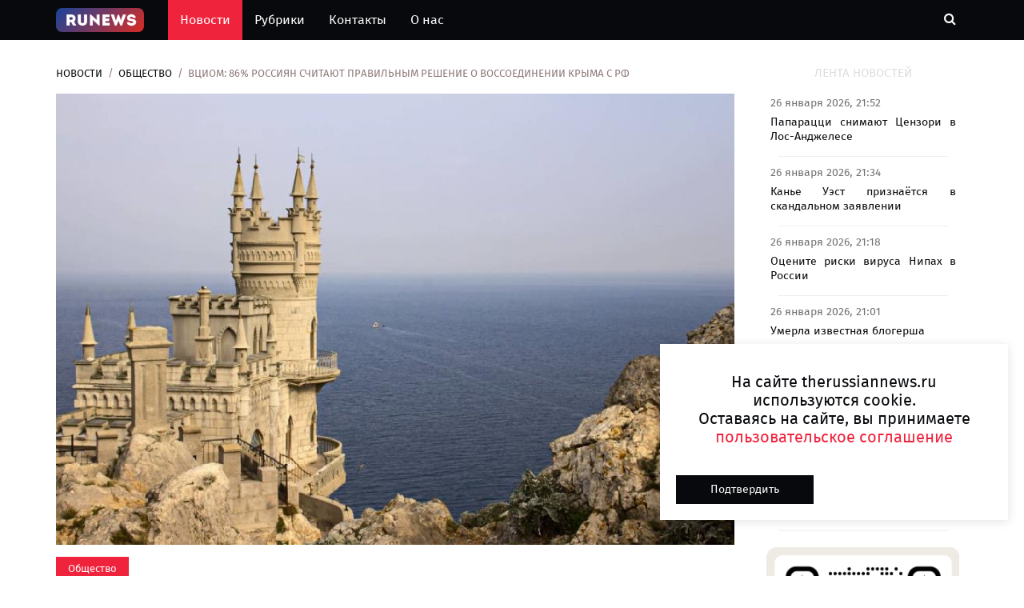

--- FILE ---
content_type: text/html; charset=UTF-8
request_url: https://therussiannews.ru/news/society/vciom-86-rossiyan-schitayut-pravilnym-reshenie-o-vossoedinenii-kryma-s-rf/
body_size: 12734
content:
<!DOCTYPE html>
<html lang="ru">
	<head>
		<meta charset="utf-8">
		<meta http-equiv="X-UA-Compatible" content="IE=edge">
		<meta name="viewport" content="width=device-width, initial-scale=1">
		 <!-- The above 3 meta tags *must* come first in the head; any other head content must come *after* these tags -->
		<meta name="description" content="Более 80% россиян поддерживают решение о возвращении Крыма в состав РФ">
		<title>ВЦИОМ: 86% россиян считают правильным решение о воссоединении Крыма с РФ | The Russian News</title>

		<!-- Google font -->
		<link href="https://fonts.googleapis.com/css?family=Open+Sans:400,700%7CLato:300,400" rel="stylesheet"> 
		
		<!-- Bootstrap -->
		<link type="text/css" rel="stylesheet" href="/css/bootstrap.min.css"/>

		<!-- Owl Carousel -->
		<link type="text/css" rel="stylesheet" href="/css/owl.carousel.css" />
		<link type="text/css" rel="stylesheet" href="/css/owl.theme.default.css" />
		
		<!-- Font Awesome Icon -->
		<link rel="stylesheet" href="/css/font-awesome.min.css">

		<!-- Custom stlylesheet -->
		<link type="text/css" rel="stylesheet" href="/css/style.css"/>

		<link rel="icon" href="/img/favicon32.png" sizes="32x32" />
		<link rel="icon" href="/img/favicon64.png" sizes="64х64" />
		<link rel="icon" href="/favicon.ico" type="image/x-icon">
		<link rel="shortcut icon" href="/favicon.ico" type="image/x-icon">
		
		<link rel="stylesheet" href="/css/lightbox.css">
		
		<link rel="canonical" href="https://therussiannews.ru/news/society/vciom-86-rossiyan-schitayut-pravilnym-reshenie-o-vossoedinenii-kryma-s-rf/" />
		<meta property="og:locale" content="ru_RU" />
		<meta property="og:type" content="article" />
		<meta property="og:title" content="ВЦИОМ: 86% россиян считают правильным решение о воссоединении Крыма с РФ" />
		<meta property="og:description" content="Более 80% россиян поддерживают решение о возвращении Крыма в состав РФ" />
		<meta property="og:url" content="https://therussiannews.ru/news/society/vciom-86-rossiyan-schitayut-pravilnym-reshenie-o-vossoedinenii-kryma-s-rf/" />
		<meta property="og:site_name" content="https://therussiannews.ru" />
		<meta property="article:published_time" content="2023-03-18 13:36:36" />
		<meta property="article:modified_time" content="2023-03-18 13:36:36" />
		<meta property="og:image:width" content="322" />
		<meta property="og:image:height" content="112" />
		<meta property="og:image" content="https://admin.therussiannews.ru/mediabank_blog/12/202303/23282/ece399e6807faf267a7e0d1412e0ea6aimg-0961.jpg" />
		<meta property="og:image:alt" content="ВЦИОМ: 86% россиян считают правильным решение о воссоединении Крыма с РФ"/>	
		  
		<script src="/js/jquery-3.6.0.min.js"></script>
		<script src="/js/jquery-ui.js"></script>
		

		<!--<meta name="robots" content="noindex,nofollow" />-->
<meta name="google-site-verification" content="qyyw6-lc8LRA4QeJK-mqm08LeVGgA2tY6S4Bo8Mul1U" />
<meta name="yandex-verification" content="03be1c8c380d9bb1" />

<script async src="https://widget.sparrow.ru/js/embed.js"></script>
<!-- Yandex.Metrika counter -->
<script type="text/javascript" >
    (function (d, w, c) {
        (w[c] = w[c] || []).push(function() {
            try {
                w.yaCounter86681489 = new Ya.Metrika({
                    id:86681489,
                    clickmap:true,
                    trackLinks:true,
                    accurateTrackBounce:true,
                    webvisor:true
                });
            } catch(e) { }
        });

        var n = d.getElementsByTagName("script")[0],
            x = "https://mc.yandex.ru/metrika/watch.js",
            s = d.createElement("script"),
            f = function () { n.parentNode.insertBefore(s, n); };
        for (var i = 0; i < document.scripts.length; i++) {
            if (document.scripts[i].src === x) { return; }
        }
        s.type = "text/javascript";
        s.async = true;
        s.src = x;

        if (w.opera == "[object Opera]") {
            d.addEventListener("DOMContentLoaded", f, false);
        } else { f(); }
    })(document, window, "yandex_metrika_callbacks");
</script>
<noscript><div><img src="https://mc.yandex.ru/watch/86681489" style="position:absolute; left:-9999px;" alt="" /></div></noscript>
<!-- /Yandex.Metrika counter -->
<script>
new Image().src = "https://counter.yadro.ru/hit;360tv?r"+
escape(document.referrer)+((typeof(screen)=="undefined")?"":
";s"+screen.width+"*"+screen.height+"*"+(screen.colorDepth?
screen.colorDepth:screen.pixelDepth))+";u"+escape(document.URL)+
";h"+escape(document.title.substring(0,150))+
";"+Math.random();</script>
		
    </head>
	<body>
	<script>
	let yandsee = [];

	var child = '/news/society/vciom-86-rossiyan-schitayut-pravilnym-reshenie-o-vossoedinenii-kryma-s-rf/';
		//	console.log('Вы видите ссылку : '+child);
	document.title = 'ВЦИОМ: 86% россиян считают правильным решение о воссоединении Крыма с РФ ;
</script>
	
		 <!-- Header -->
		
<style>
.logo-text {
	
	font-size: 28px;
	padding: 5px 5px 5px 5px;
	z-index: 4;
}


.logo-text img{
	position: absolute;
	z-index: 3;
	top: 0px;
	left: 11px;
	width: 95px;
	height: 100%;
}

.txt-logo .txt-logo2 .logo-text a{
	
}



.txt-logo {
	color: #fff3f3;
	font-weight: 600;
	z-index: 4;
}
.txt-logo2 {
	z-index: 4;
	color: white;
}
.button-home img{
	height: 100%;
	position: absolute;
	top: 12px;
/*	left: -50px;
	bottom: 12px;
	width: 50%;	*/
}

.nav-collapse-home {		 
	display: none;
}

@media only screen and (max-width: 767px){
	.nav-collapse-home {
		display: inline-block;
		padding-right: 20px;
	}
}

.logosvg {	
	opacity: 1;
	transition: opacity 0.3s;
	max-height: 30px;
	padding: 0px;
}

.logosvg2 {	
	opacity: 1;
	transition: opacity 0.3s;
	max-height: 24px;
	padding-bottom: 0px;
}

</style>
		<header id="header">

			
			<!-- Nav Header -->
			<div id="nav-header">
				<div class="container">
					
					<nav id="main-nav">
						
						<ul class="main-nav nav navbar-nav">
							<li ><a href="/" style="padding:10px 30px 10px 0px;">
								<img class="logosvg" src="/img/logo.png" alt=""></a>
							</li>
						
							<li class="active"><a href="/">Новости</a></li>
							<li  ><a href="/rubrics/">Рубрики</a></li>
							<li  ><a href="/contacts/">Контакты</a></li>
							<li  ><a href="/about/">О нас</a></li>

							
						</ul>
					</nav>
					<div class="nav-collapse-home">
						<a href="/" style="">
							<div class="button-home">								
								<img class="logosvg2" src="/img/logo.png" alt="">
							</div>
						</a>
					</div>
					<div class="button-nav">
						
						<button class="search-collapse-btn"><i class="fa fa-search"></i></button>
						<button class="nav-collapse-btn"><i class="fa fa-bars"></i></button>
						<div class="search-form">
							<form id="findform" class="header_search" action="/findnews.php" method="get">
								<input class="input" type="text" id="find_text" name="find_text" placeholder="Поиск по новостям">
							</form>
							
								<!--	<i class="iconfind fa fa-search" onClick="javascript:document.getElementById('findform').submit();" style="cursor:pointer;"></i>-->
								
								
						</div>
					</div>
				</div>
			</div>
			<!-- /Nav Header -->
		</header>
		<!-- /Header -->

		<!-- SECTION -->
		<div class="section">
			<!-- CONTAINER -->
			<div class="container">
				<!-- ROW -->
				<div class="row">
					<!-- Main Column -->
					<div class="col-md-9">

						<!-- breadcrumb -->
						<ul class="article-breadcrumb">
							<li><a href="/">Новости</a></li>
							<li><a href="/rubrics/society/">Общество</a></li>
							<li>ВЦИОМ: 86% россиян считают правильным решение о воссоединении Крыма с РФ</li>
						</ul>
						<!-- /breadcrumb -->
						
																
					
						<!-- ARTICLE POST -->
						<article class="article article-post" data-url="/news/society/vciom-86-rossiyan-schitayut-pravilnym-reshenie-o-vossoedinenii-kryma-s-rf/" data-title="ВЦИОМ: 86% россиян считают правильным решение о воссоединении Крыма с РФ">
						<!--	<div class="article-share">
								<a href="#" class="vk"><i class="fa fa-vk"></i></a>
								<a href="#" class="telegram"><i class="fa fa-telegram"></i></a>
								<a href="#" class="odnoklassniki"><i class="fa fa-odnoklassniki"></i></a>
							</div>-->
							<div class="article-main-img">
								<img data-src="https://admin.therussiannews.ru/mediabank_blog/12/202303/23282/ece399e6807faf267a7e0d1412e0ea6aimg-0961.jpg" alt="">
															</div>
							<style>
							.news-text  img{
								min-width: 100%;
								max-width: 100%;
								display: block;
							}	
							.news-text  iframe{								
								max-width: 100%;
								display: block;
							}

						
							
							</style>
							<div class="article-body">
								<ul class="article-info">
								
									<li class="article-category"><a href="/rubrics/society/">Общество</a></li>
									<!--<li class="article-type"><i class="fa fa-file-text"></i></li>-->
								</ul>
								<h1 class="article-title">ВЦИОМ: 86% россиян считают правильным решение о воссоединении Крыма с РФ</h1>
								<h2 class="article-second-title">Более 80% россиян поддерживают решение о возвращении Крыма в состав РФ</h2>
								<ul class="article-meta">
									<li><i class="fa fa-clock-o"></i> 18 марта 2023, 13:36</li>
									<!--<li><i class="fa fa-comments"></i> 9420</li>-->
								</ul>
								
								<div class="news-text">Большинство жителей России положительно оценивают возвращение Крыма в состав РФ. Об этом гласят данные опроса, который провел <a href="https://wciom.ru/analytical-reviews/analiticheskii-obzor/krym-9-let-doma" rel="noopener noreferrer" target="_blank">ВЦИОМ</a>.<br id="isPasted"><br style="caret-color: rgb(0, 0, 0); color: rgb(0, 0, 0); font-style: normal; font-variant-caps: normal; font-weight: 400; letter-spacing: normal; orphans: auto; text-align: start; text-indent: 0px; text-transform: none; white-space: normal; widows: auto; word-spacing: 0px; -webkit-tap-highlight-color: rgba(26, 26, 26, 0.3); -webkit-text-size-adjust: auto; -webkit-text-stroke-width: 0px; text-decoration: none;">Исследование показало, что 86% россиян уверены в правильности решения о принятии полуострова в состав России. Порядка 53% от этого числа объясняют свое мнение тем, что Крым &mdash; исконно русская земля, а 9% указывают на волеизъявление жителей полуострова, 6% обращают внимание на национальную принадлежность.<br><br style="caret-color: rgb(0, 0, 0); color: rgb(0, 0, 0); font-style: normal; font-variant-caps: normal; font-weight: 400; letter-spacing: normal; orphans: auto; text-align: start; text-indent: 0px; text-transform: none; white-space: normal; widows: auto; word-spacing: 0px; -webkit-tap-highlight-color: rgba(26, 26, 26, 0.3); -webkit-text-size-adjust: auto; -webkit-text-stroke-width: 0px; text-decoration: none;">Крым стал развиваться более успешно, когда стал российским субъектом &mdash; так считают 76% россиян. Только 5% жителей страны оценивают решение о воссоединении полуострова с РФ негативно. Около 15% думают, что в возвращении Крыма в состав страны больше вреда, нежели пользы.<br><br style="caret-color: rgb(0, 0, 0); color: rgb(0, 0, 0); font-style: normal; font-variant-caps: normal; font-weight: 400; letter-spacing: normal; orphans: auto; text-align: start; text-indent: 0px; text-transform: none; white-space: normal; widows: auto; word-spacing: 0px; -webkit-tap-highlight-color: rgba(26, 26, 26, 0.3); -webkit-text-size-adjust: auto; -webkit-text-stroke-width: 0px; text-decoration: none;">В марте 2014 года в Крыму состоялся референдум, по результатам которого полуостров вошел в состав России, а Севастополь стал городом федерального значения. В этом году исполнится девять лет с момента воссоединения Крымского полуострова с РФ.&nbsp;<br><br style="caret-color: rgb(0, 0, 0); color: rgb(0, 0, 0); font-style: normal; font-variant-caps: normal; font-weight: 400; letter-spacing: normal; orphans: auto; text-align: start; text-indent: 0px; text-transform: none; white-space: normal; widows: auto; word-spacing: 0px; -webkit-tap-highlight-color: rgba(26, 26, 26, 0.3); -webkit-text-size-adjust: auto; -webkit-text-stroke-width: 0px; text-decoration: none;"><br><br></div>
								<a href="/postuser/anna-skvorcova598/">
								<ul class="article-meta article-left avtor">
								
									<li style="font-size: 16px;"><i class="fa fa-user"></i> Анна Скворцова</li><br>									
																		
								</ul>
								<div class="row pl-3 pr-2 pt-3" >
																			<div class="tags ">
											<a href="/tags/?nametags=Главная"><span>#Главная</span></a>
										</div>
																	</div>
								
							</div>
							
							<hr>
													
						</article>
						<!-- AD SECTION -->
						<div class="visible-lg visible-md visible-xs pb-1 pb-5">
							
<!-- Sparrow -->
<script type="text/javascript" data-key="3ab06363eea311a0dc105c1fc5388b3c">
    (function(w, a) {
        (w[a] = w[a] || []).push({
            'script_key': '3ab06363eea311a0dc105c1fc5388b3c',
            'settings': {
                'sid': 11657
            }
        });
        if(window['_Sparrow_embed']){
         window['_Sparrow_embed'].initWidgets();
        }
    })(window, '_sparrow_widgets');
</script>
<!-- /Sparrow -->
			
								</div>	
						<!-- /AD SECTION -->
						
						<!-- /ARTICLE POST -->
								
							<!-- ARTICLE POST -->
							
							<article class="article article-post" data-url="/news/society/ocenite-riski-virusa-nipah-v-rossii/" data-title="Оцените риски вируса Нипах в России">
							<!--	<div class="article-share">
									<a href="#" class="vk"><i class="fa fa-vk"></i></a>
									<a href="#" class="telegram"><i class="fa fa-telegram"></i></a>
									<a href="#" class="odnoklassniki"><i class="fa fa-odnoklassniki"></i></a>
								</div>-->
								<div class="article-main-img">
									<img data-src="/img/no-image.jpg" alt="">
																	</div>
								<div class="article-body">
									<ul class="article-info">
									
										<li class="article-category"><a href="/rubrics/society/">Общество</a></li>
										<!--<li class="article-type"><i class="fa fa-file-text"></i></li>-->
									</ul>
									<div class="article-title h1">Оцените риски вируса Нипах в России</div>
									<div class="article-second-title h2">Академик РАН Виталий Зверев, заведующий кафедрой микробиологии, вирусологии и иммунологии Сеченовского университета, считает, что вероятность вспышки вируса «Нипах» на территории России крайне мала.</div>
									<ul class="article-meta">
										<li><i class="fa fa-clock-o"></i> 26 января 2026, 21:18</li>
										<!--<li><i class="fa fa-comments"></i> 5553</li>-->
									</ul>
									
									<div class="news-text"><p> Об этом пишет газета &laquo;Взгляд&raquo;. По словам эксперта, теоретически кто-то может заразиться, побывав в эндемичных районах, однако это маловероятно, так как вирус циркулирует в сельскохозяйственных зонах, а не на курортах, и контакт с летающими лисицами там ограничен.</p><p>

Зверев напомнил, что основными естественными переносчиками вируса являются летучие лисицы. Они могут заразить как животных, так и человека при тесном контакте или при употреблении в пищу фруктов, на которых осталась слюна этих лисиц.</p><p>

Эксперт добавил, что вирус размножается при определённых климатических условиях, которых в РФ не имеется. Кроме того, в России отсутствуют его природные резервуары &mdash; летающие лисицы.</p><p> &laquo;Поэтому представить возникновение вспышки в нашей стране крайне сложно&raquo;, &mdash; указал Зверев.

О распространении заболевания стало известно в январе.</p><p> Сообщалось о пяти случаях заражения, в том числе среди медицинских работников. Для локализации вспышек почти 100 человек были помещены на карантин в домашних условиях.</p><p></p></div>
									<a href="/postuser/anastasiay-korchagina/">
									<ul class="article-meta article-left avtor">
										<li style="font-size: 16px;"><i class="fa fa-user"></i> Анастасия Корчагина</li><br>									
														
											<li><i class="fa fa-external-link"></i> Источник: <a href="" target="_blank" rel="noopener noreferrer" >Лента ру</a></li>
										
																				
									</ul>
									</a>
									<div class="row pl-3 pr-2 pt-3">
																					<div class="tags ">
												<a href="/tags/?nametags=Главная"><span>#Главная</span></a>
											</div>
																			</div>
								</div>
								
								<hr>
													
							</article>
							
							<!-- /ARTICLE POST -->
								
							<!-- ARTICLE POST -->
							
							<article class="article article-post" data-url="/news/society/fadeev-predlagaet-zaschitit-uchiteley-ocenkami-za-povedenie/" data-title="Фадеев предлагает защитить учителей оценками за поведение">
							<!--	<div class="article-share">
									<a href="#" class="vk"><i class="fa fa-vk"></i></a>
									<a href="#" class="telegram"><i class="fa fa-telegram"></i></a>
									<a href="#" class="odnoklassniki"><i class="fa fa-odnoklassniki"></i></a>
								</div>-->
								<div class="article-main-img">
									<img data-src="https://admin.therussiannews.ru/mediabank_blog/12/202601/90403/fbvpofoppk1d39v11p5g.jpg" alt="">
																		<span style="font-size: 12px;padding: 0px;">Нейросеть</span>
									<hr style="margin: 5px;">
																	</div>
								<div class="article-body">
									<ul class="article-info">
									
										<li class="article-category"><a href="/rubrics/society/">Общество</a></li>
										<!--<li class="article-type"><i class="fa fa-file-text"></i></li>-->
									</ul>
									<div class="article-title h1">Фадеев предлагает защитить учителей оценками за поведение</div>
									<div class="article-second-title h2">Глава Совета при президенте России по развитию гражданского общества и правам человека Валерий Фадеев предложил дать российским школам право отчислять учеников из-за неудовлетворительной оценки за поведение.</div>
									<ul class="article-meta">
										<li><i class="fa fa-clock-o"></i> 26 января 2026, 18:35</li>
										<!--<li><i class="fa fa-comments"></i> 5056</li>-->
									</ul>
									
									<div class="news-text"><p> По его словам, таких проблемных учеников немного, но они оказывают значительное влияние на атмосферу в коллективе и отношение к педагогам.

Валерий Фадеев подчеркнул, что оценка за поведение должна применяться в первую очередь для защиты учителей, а не для влияния на поступление в университеты, как считают некоторые участники обсуждения.</p><p> При этом отчисление должно быть крайней мерой, применяемой в случаях нападения на преподавателя, оскорблений или постоянных срывов уроков.

Министерство просвещения планирует выставлять оценки за поведение ученикам всех классов.</p><p> В рамках пилотного проекта инициатива проходит апробацию в 89 школах из разных регионов России. Каждая школа самостоятельно выбрала один из трёх предложенных методических вариантов.</p><p></p></div>
									<a href="/postuser/marina-kosolapova/">
									<ul class="article-meta article-left avtor">
										<li style="font-size: 16px;"><i class="fa fa-user"></i> Марина Косолапова</li><br>									
														
											<li><i class="fa fa-external-link"></i> Источник: <a href="" target="_blank" rel="noopener noreferrer" >Лента ру</a></li>
										
																				
									</ul>
									</a>
									<div class="row pl-3 pr-2 pt-3">
																					<div class="tags ">
												<a href="/tags/?nametags=Главная"><span>#Главная</span></a>
											</div>
																			</div>
								</div>
								
								<hr>
													
							</article>
							
							<!-- /ARTICLE POST -->
								
							<!-- ARTICLE POST -->
							
							<article class="article article-post" data-url="/news/society/muzhchina-ustroil-debosh-v-avtobuse/" data-title="Мужчина устроил дебош в автобусе">
							<!--	<div class="article-share">
									<a href="#" class="vk"><i class="fa fa-vk"></i></a>
									<a href="#" class="telegram"><i class="fa fa-telegram"></i></a>
									<a href="#" class="odnoklassniki"><i class="fa fa-odnoklassniki"></i></a>
								</div>-->
								<div class="article-main-img">
									<img data-src="https://admin.therussiannews.ru/mediabank_blog/12/202601/90355/fbvhcf18on2u6mn0f2a4.jpg" alt="">
																		<span style="font-size: 12px;padding: 0px;">Нейросеть</span>
									<hr style="margin: 5px;">
																	</div>
								<div class="article-body">
									<ul class="article-info">
									
										<li class="article-category"><a href="/rubrics/society/">Общество</a></li>
										<!--<li class="article-type"><i class="fa fa-file-text"></i></li>-->
									</ul>
									<div class="article-title h1">Мужчина устроил дебош в автобусе</div>
									<div class="article-second-title h2">В автобусе, следующем по маршруту Екатеринбург — Серов, мужчина вёл себя вызывающе: он разделся догола и устроил дебош.</div>
									<ul class="article-meta">
										<li><i class="fa fa-clock-o"></i> 26 января 2026, 12:35</li>
										<!--<li><i class="fa fa-comments"></i> 4343</li>-->
									</ul>
									
									<div class="news-text"><p> Затем выбежал на улицу при температуре воздуха минус 25 градусов. Об этом стало известно порталу Е1.</p><p>ru.

Очевидец рассказала, что сначала россиянин вёл себя спокойно, но потом внезапно объявил, что ему жарко, и начал снимать одежду прямо при других пассажирах.</p><p> &laquo;Он орал, что хочет курить, начал долбить ногой переднее стекло. Меня так не трясло уже очень давно, это был страх за свою жизнь&raquo;, &mdash; поделилась пассажирка.</p><p>

Горожанка пояснила, что на одной из остановок этот неадекватный пассажир выскочил на улицу. Обнажённого мужчину забрали сотрудники полиции.</p><p> Предполагается, что он находился под воздействием наркотических веществ.</p></div>
									<a href="/postuser/anastasiay-korchagina/">
									<ul class="article-meta article-left avtor">
										<li style="font-size: 16px;"><i class="fa fa-user"></i> Анастасия Корчагина</li><br>									
														
											<li><i class="fa fa-external-link"></i> Источник: <a href="" target="_blank" rel="noopener noreferrer" >Лента ру</a></li>
										
																				
									</ul>
									</a>
									<div class="row pl-3 pr-2 pt-3">
																					<div class="tags ">
												<a href="/tags/?nametags=Главная"><span>#Главная</span></a>
											</div>
																			</div>
								</div>
								
								<hr>
													
							</article>
							
							<!-- /ARTICLE POST -->
								
							<!-- ARTICLE POST -->
							
							<article class="article article-post" data-url="/news/society/rpc-obyasnyaet-prichinu-otkaza-v-venchanii/" data-title="РПЦ объясняет причину отказа в венчании">
							<!--	<div class="article-share">
									<a href="#" class="vk"><i class="fa fa-vk"></i></a>
									<a href="#" class="telegram"><i class="fa fa-telegram"></i></a>
									<a href="#" class="odnoklassniki"><i class="fa fa-odnoklassniki"></i></a>
								</div>-->
								<div class="article-main-img">
									<img data-src="https://admin.therussiannews.ru/mediabank_blog/12/202601/90352/fbvbsbhclmmevluu1jlg.jpg" alt="">
																		<span style="font-size: 12px;padding: 0px;">Нейросеть</span>
									<hr style="margin: 5px;">
																	</div>
								<div class="article-body">
									<ul class="article-info">
									
										<li class="article-category"><a href="/rubrics/society/">Общество</a></li>
										<!--<li class="article-type"><i class="fa fa-file-text"></i></li>-->
									</ul>
									<div class="article-title h1">РПЦ объясняет причину отказа в венчании</div>
									<div class="article-second-title h2">Иерей Владислав Береговой в беседе с изданием «Абзац» сообщил, что в Русской Православной Церкви существует традиция, согласно которой при значительной разнице в возрасте между будущими супругами, например, в 10–15 лет, им могут отказать в венчании.</div>
									<ul class="article-meta">
										<li><i class="fa fa-clock-o"></i> 26 января 2026, 12:01</li>
										<!--<li><i class="fa fa-comments"></i> 9042</li>-->
									</ul>
									
									<div class="news-text"><p> &laquo;Святые отцы, которые говорят на эту тему, рекомендуют, чтобы разница в возрасте была не более 10 лет, максимум 15&raquo;, &mdash; отметил священнослужитель. При этом священник имеет право благословить пару без совершения таинства венчания.</p><p> В случае сомнений будущим супругам стоит обратиться за советом к своему духовнику.

Ранее томский митрополит Ростислав высказывал мнение о том, что россияне, изменившие своим жёнам, не должны раскрывать этого факта и идти в церковь с признанием.</p><p> Он считает, что говорить о неверности супруге следует только в том случае, если это может помочь укрепить семью.</p></div>
									<a href="/postuser/mihail-sorokin/">
									<ul class="article-meta article-left avtor">
										<li style="font-size: 16px;"><i class="fa fa-user"></i> Михаил Сорокин</li><br>									
														
											<li><i class="fa fa-external-link"></i> Источник: <a href="" target="_blank" rel="noopener noreferrer" >Лента ру</a></li>
										
																				
									</ul>
									</a>
									<div class="row pl-3 pr-2 pt-3">
																					<div class="tags ">
												<a href="/tags/?nametags=Главная"><span>#Главная</span></a>
											</div>
																			</div>
								</div>
								
								<hr>
													
							</article>
							
							<!-- /ARTICLE POST -->
												<script>
						let lasturl = '/news/society/vciom-86-rossiyan-schitayut-pravilnym-reshenie-o-vossoedinenii-kryma-s-rf/';
						let startUrl = '/news/society/vciom-86-rossiyan-schitayut-pravilnym-reshenie-o-vossoedinenii-kryma-s-rf/';
						
						function setLocation(curLoc,title){
							
							if (curLoc != '')							
							if (lasturl != curLoc) {
								location.hash = '#' + curLoc;
								lasturl = curLoc;
								console.log('Отправили ссылку в браузер: '+curLoc);
								try {
									history.replaceState(null, title, curLoc);
									document.title = title;
									return;
								} catch(e) {
									
								}								
							}
							
							//if (curLoc == startUrl) window.location.replace(startUrl);
						}
						
						var elements = document.querySelectorAll('.article-post');								
										
						
						function scrollTracking(){
							for (let elem of elements) {
								var wt = $(window).scrollTop();
								var wh = $(window).height();
								var et = elem.offsetTop;
								var eh = elem.offsetHeight/4;
								
							//	console.log('Вы et : ['+et + '] eh : ['+eh+']');
								
								if (et >= wt && et + eh <= wh + wt){
									var child = elem.getAttribute('data-url');
									console.log('Вы видите ссылку : '+child);
									var title = elem.getAttribute('data-title');
									setLocation(child,title);		
									
									if (yandsee.indexOf(child) == -1) {
										yandsee.push(child);
										ym(86681489, 'hit', child);
										console.log('Отправили в яндекс');
									} else {
										//console.log('Уже было отправлено');
									}
								} 
							} 
							
						}
						 
						$(window).scroll(function(){
							scrollTracking();
						});
							
						$(document).ready(function(){ 
							scrollTracking();
						});
						</script>
						<style>
						.row {
							  display: -ms-flexbox;
							  display: flex;
							  -ms-flex-wrap: wrap;
							  flex-wrap: wrap;
							  margin-right: -15px;
							  margin-left: -15px;
							}
						.tags {
							background: #E6E4E4;
							border-radius: 2px;
							margin: 5px;
							padding: 5px;
						}
						.shortstory {
						    height: 220px; //вставь нужную высоту родителя в пикселях;
						    overflow: hidden;
							display: flex;
							justify-content: center;
							align-items: center;
						}

						.shortstory img {
						   min-width: 100%;
							min-height: 100%;
							flex-shrink: 0;
						}
						.tags span {
						  font-style: normal;
						  font-weight: 500;
						  font-size: 14px;
						  line-height: 14px;
						  display: flex;
						  align-items: center;
						  color: #282A2E;
						  margin-top: 10px;
						  margin-right: 8px;
						  margin-bottom: 10px;
						  margin-left: 8px;
						}
						</style>
						
					</div>
					<!-- /Main Column -->
					
					<!-- Aside Column -->
					<div class="col-md-3">
						
						<style>
						.lenta {							
							margin: 10px;
						}
						.block-news-lenta {
							text-align:justify;
							background: #fff;
							border-radius: 5px;
							padding: 5px 5px 0px 5px;
						}
						.title_lenta {
							font-size: 14px;
							line-height: 1.3;
							font-weight:500;
							padding-top:5px;
						}
						.date_lenta {
							color: #717171;
							font-size:14px;
							font-weight: 500;
						}
						.lenta hr{
							margin: 15px 10px 5px 10px;
							padding: 0px 10px 0px 10px;
						}
						</style>
						<div class="widget">
							<div class=" sticky social-widget pt-1">							
								<div class="widget-title ">
									<h2 class="title">Лента новостей</h2>
								</div>
								<div class="lenta">
									<div id="newsnew" ></div>								
								</div>		
								
								<script>
									loadNewNews();
								 /* делает запрос к серверу для загрузки ленты новостей*/
									function loadNewNews() { 		
										//$("#newsnew").delay(200).fadeOut('slow');			
										$.ajax({	
											type: "POST",
											url: "/newsnew.php",		
											data: { load_news: 1},
											success: function(dataret) {
												//alert(dataret);
												$("#newsnew").html(dataret).fadeIn('fast');					
												console.log('отослали данные loadNewNews');
												TimerLoad();
											}
										})
									};
								
									/* для подгрузки новости в реал тайме*/
									let handleTimeLoad;			
								
									
									function TimerLoad(){
										handleTimeLoad = setTimeout(function run() {
											loadNewNews();
										//	loadTitul4News();
										//	loadTitul4Next();
										}, 10*60*1000);
										
										console.log('делаем запрос Timer');			
									}
									
									function StopTimerLoad(){
										clearTimeout(handleTimeLoad);
										console.log('СТОП StopTimerInfo');			
									}	
								</script>
							
								<!-- Ad widget -->
								<div class="widget center-block">
									
<a href="https://play.google.com/store/apps/details?id=ru.yav.Knock" target="blacnk">
<img class="center-block " style="width: 100%;padding: 10px;" src="/img/ad-1.png" alt=""> 
</a>
			
										</div>
								<!-- /Ad widget -->
								<!-- social widget -->
								<!--<div class="widget social-widget">
									<div class="widget-title">
										<h2 class="title">Мы в социальных сетях</h2>
									</div>
									<ul>
										
										<li><a href="#" class="google"><i class="fa fa-google"></i><br><span>Google+</span></a></li>								
										<li><a href="#" class="youtube"><i class="fa fa-youtube"></i><br><span>Youtube</span></a></li>
										<li><a href="#" class="rss"><i class="fa fa-rss"></i><br><span>RSS</span></a></li>
									</ul>
								</div>-->
							
							</div><!-- /social widget -->
						</div>
					</div><!-- /Aside Column -->
					
				</div>
				<!-- /ROW -->
			</div>
			<!-- /CONTAINER -->
		</div>
		<!-- /SECTION -->
		
		
		
		<!-- SECTION -->
		<div class="section">
			<!-- CONTAINER -->
			<div class="container">
				<!-- ROW -->
				<div class="row">
					<!-- Main Column -->
					<div class="col-md-12">
						<!-- section title -->
						<div class="section-title">
							<h2 class="title">Новости по теме</h2>
						</div>
						<!-- /section title -->
						<style>
						.wrapper_mo { 
							 
							max-height: 150px;       
						}
								
						.shortstory_mo {
							overflow: hidden;
							display: flex;
							justify-content: center;
													
					/*		border-radius: 5px;*/
							background:white;								
							
						}
								
						.shortstory_mo img {		
							min-height: 150px;
							display: inline-block;
							max-width: 100%;
							height: auto;									
							background-color: #fff;
							
						/*	border-radius: 4px;*/
							-webkit-transition: all .2s ease-in-out;
							-o-transition: all .2s ease-in-out;
							transition: all .2s ease-in-out;
							object-fit: cover;	
						}	
						
						.shortstory_mo .image-block {									
							max-height: 150px;
						}
						.pos-bot-absolute {
							position: absolute;
							bottom: 0px;
						}
						.h-280 {
							height: 280px;
						}
						.text-justify {
							text-align: justify;
						}
						</style>
						<!-- row -->
						<div class="row">
							<!-- Column 1 -->
									
											
										<div class="col-md-3 col-sm-6">
											<!-- ARTICLE -->
											<article class="article h-280">											
												
												<div class="article-img wrapper_mo shortstory_mo" >
													<a href="/news/society/spasli-ne-vseh-zhivotnyh/" alt="Спасли не всех животных">
													<img src="" title="Спасли не всех животных">
													</a>
												</div>
												<div class="article-body">												
													<h5 class="article-title text-justify">
													<a href="/news/society/spasli-ne-vseh-zhivotnyh/" alt="Спасли не всех животных">
																											Спасли не всех животных</a></h5>
													<ul class="article-meta pos-bot-absolute">
														<li><i class="fa fa-clock-o"></i> 26 января 2026, 09:35</li>													
													</ul>
												</div>
											</article>
											<!-- /ARTICLE -->
										</div>
										<!-- /Column  -->
											
											
										<div class="col-md-3 col-sm-6">
											<!-- ARTICLE -->
											<article class="article h-280">											
												
												<div class="article-img wrapper_mo shortstory_mo" >
													<a href="/news/society/sud-otkazal-zhertvam-podmeny-v-roddome/" alt="Суд отказал жертвам подмены в роддоме">
													<img src="" title="Суд отказал жертвам подмены в роддоме">
													</a>
												</div>
												<div class="article-body">												
													<h5 class="article-title text-justify">
													<a href="/news/society/sud-otkazal-zhertvam-podmeny-v-roddome/" alt="Суд отказал жертвам подмены в роддоме">
																											Суд отказал жертвам подмены в роддоме</a></h5>
													<ul class="article-meta pos-bot-absolute">
														<li><i class="fa fa-clock-o"></i> 26 января 2026, 08:52</li>													
													</ul>
												</div>
											</article>
											<!-- /ARTICLE -->
										</div>
										<!-- /Column  -->
											
											
										<div class="col-md-3 col-sm-6">
											<!-- ARTICLE -->
											<article class="article h-280">											
												
												<div class="article-img wrapper_mo shortstory_mo" >
													<a href="/news/society/snimite-lica-zloumyshlennikov/" alt="Снимите лица злоумышленников">
													<img src="" title="Снимите лица злоумышленников">
													</a>
												</div>
												<div class="article-body">												
													<h5 class="article-title text-justify">
													<a href="/news/society/snimite-lica-zloumyshlennikov/" alt="Снимите лица злоумышленников">
																											Снимите лица злоумышленников</a></h5>
													<ul class="article-meta pos-bot-absolute">
														<li><i class="fa fa-clock-o"></i> 25 января 2026, 20:35</li>													
													</ul>
												</div>
											</article>
											<!-- /ARTICLE -->
										</div>
										<!-- /Column  -->
											
											
										<div class="col-md-3 col-sm-6">
											<!-- ARTICLE -->
											<article class="article h-280">											
												
												<div class="article-img wrapper_mo shortstory_mo" >
													<a href="/news/society/vrachi-dopuskayut-halatnost-v-roddome/" alt="Врачи допускают халатность в роддоме">
													<img src="" title="Врачи допускают халатность в роддоме">
													</a>
												</div>
												<div class="article-body">												
													<h5 class="article-title text-justify">
													<a href="/news/society/vrachi-dopuskayut-halatnost-v-roddome/" alt="Врачи допускают халатность в роддоме">
																											Врачи допускают халатность в роддоме</a></h5>
													<ul class="article-meta pos-bot-absolute">
														<li><i class="fa fa-clock-o"></i> 25 января 2026, 19:52</li>													
													</ul>
												</div>
											</article>
											<!-- /ARTICLE -->
										</div>
										<!-- /Column  -->
																
							
						</div>
						<!-- /row -->
					</div>
					<!-- /Main Column -->
				</div>
				<!-- /ROW -->
			</div>
			<!-- /CONTAINER -->
		</div>
		<!-- /SECTION -->
		
		<!-- FOOTER -->
		<footer id="footer">
	<style>
	.fl-left li{
		float: left;
		
	}
	.pd-icon li{
		padding: 10px 15px 10px 15px;
		background: #ffffff61;
		border-radius: 25px;
		margin: 10px 10px 10px 0px;
	}
	</style>
	<!-- Top Footer -->
	<div id="top-footer" class="section">
		<!-- CONTAINER -->
		<div class="container">
			<!-- ROW -->
			<div class="row pl-3 pr-3">
				<!-- Column 1 -->
	
				
	
				<!-- /Column 1 -->
				
				<!-- Column 2 -->
				<div class="col-md-12">
					<div class="row pb-5 pl-1">
						<a href="#" class="logo" ><img src="/img/logo.png" style="max-height: 30px; " alt=""></a>							
					</div>	
					<div class="row pb-5 pl-0">
						<ul class="footer-links" style="text-align:left;">
							<li><a href="/about/">О нас</a></li>
							<li><a href="/contacts/">Контакты</a></li>								
							<li><a href="#">Пользовательское соглашение</a></li>
						</ul>
					</div>
					<div class="row pl-3 pr-3">
					<!-- footer social -->
					
					



						<p>Сетевое издание «runews» (18+) зарегистрировано в Федеральной службе по надзору в сфере связи, информационных технологий и массовых коммуникаций (Роскомнадзор). </p>
						<p>Свидетельство о регистрации ЭЛ № ФС 77 — 82763 от 14.02.2022.</p>
						<p>Учредитель: ООО "МедиаЮнит"</p>
						<p>Адрес редакции: 105066, город Москва, Нижняя Красносельская ул, д. 35 стр. 64, помещ. 20/11</p>
						<!--<p>Адрес эл.почты: Therussiannews2010@ya.ru.</p>-->
						<!-- /footer social -->
					</div>	
				
				</div>
				<!-- /Column 2 -->
				
			
			</div>
			<!-- /ROW -->
		</div>
		<!-- /CONTAINER -->
	</div>
	<!-- /Top Footer -->
	
	<!-- Bottom Footer -->
	<div id="bottom-footer" class="section">
		<!-- CONTAINER -->
		<div class="container">
			<!-- ROW -->
			<div class="row">
				
				
				<!-- /footer links -->
				<!-- footer copyright -->
				<div class="col-md-12" style="text-align:center;">
					<div class="footer-copyright">
						<span><!-- Link back to Colorlib can't be removed. Template is licensed under CC BY 3.0. -->
						<p>Copyright 2013 - ©<script>document.write(new Date().getFullYear());</script> All rights reserved | Сетевое издание "The Russian News"</p>
						</span>
					</div>
				</div>
				<!-- /footer copyright -->
				
			</div>
			<!-- /ROW -->
		</div>
		<!-- /CONTAINER -->
	</div>
	<!-- /Bottom Footer -->
<!-- notification -->
<style>
@keyframes allert-not {
  from {
    bottom: -220px;
  }

  to {
    bottom: 70px;
  }
}
.alertw.notification{
    width: 435px;
    height: 220px;
    position: fixed;
    bottom: 70px;
    right: 20px;
    display: none;
    animation-name: allert-not;
    animation-duration: 1s;
	padding: 20px;
	box-shadow: 0 2px 12px 0 rgba(25,25,25,.12);
	z-index: 10;
	background: white;
}

.alertw .alert {
    font-size: 20px;
    font-weight: 400;
	color: #07090c !important;	
}

.alertw.notification .alert{
    line-height: 1.15;
    text-align: center;
}
.alertw .accept{
    position: absolute;
    inset: auto 0 25px 0;
    margin: auto;
    width: 172px;
    height: 36px;
    /*border-radius: 80px;*/
    background: #07090c;
    color: white;
    font-size: 14px;
    font-weight: 500;
    line-height: 36px;
    text-align: center;
    cursor: pointer;
}
.alertw .accept:hover{
    background: #EF233C;
    color: #white;
}

.alertw a{
    color: #EF233C !important;
}
.alertw a:hover{
    color: #EF233C !important;
}
@media only screen and (max-width: 768px){
	@keyframes allert-not {
		from {
			bottom: -160px;
		}

		to {
			bottom: 20px;
		}
	}
	.alertw.notification{
		width: 320px;
		height: 160px;
		padding: 0;	
		inset: auto 0 20px 0;
		margin: auto;	
	}
	.alertw .alert{
		font-size: 16px;
	}
	.alertw .accept{
		bottom: 15px;
	}
}
</style>

<script>
function CheckNotification(){
    let cookieDate = localStorage.getItem('cookieDate');    
    if( !cookieDate || (+cookieDate + 31536000000) < Date.now() ){
        document.getElementById('footer').innerHTML +=`
        <div class="alertw notification show" id="cookie_notification">
            <p class="alert">На сайте therussiannews.ru используются cookie.<br> Оставаясь на сайте, вы принимаете <a href="/agreement/" target="_blank">пользовательское соглашение</a></p>
            <div class="accept noselect" id="cookie_accept">Подтвердить</div>
        </div>
    `;
        let cookieNotification = document.getElementById('cookie_notification');
        let cookieBtn = document.getElementById('cookie_accept');
        cookieBtn.addEventListener('click',function(){
            localStorage.setItem('cookieDate', Date.now());
            cookieNotification.classList.remove('show');
        });
    }
}
CheckNotification();
</script>
<!-- notification -->
</footer>		<!-- /FOOTER -->
		
		<!-- Back to top -->
		<div id="back-to-top"></div>
		<!-- Back to top -->
		
		<!-- jQuery Plugins -->
		<script src="/js/jquery-3.6.0.min.js"></script>
		<script src="/js/bootstrap.min.js"></script>
		<script src="/js/owl.carousel.min.js"></script>
		<script src="/js/main.js"></script>
		
		<script src="/js/imagelightbox.js"></script>
		<script src="/js/imagelightbox.min.js"></script>
		<script>
			$( function() {
				$( 'a[data-imagelightbox="galary"]' ).imageLightbox();
			});
		</script>
		<script>// отложенная загрузка
		[].forEach.call(document.querySelectorAll('img[data-src]'),    function(img) {
		  img.setAttribute('src', img.getAttribute('data-src'));
		  img.onload = function() {
			img.removeAttribute('data-src');
		  };
		});
		</script>

	</body>
</html>


--- FILE ---
content_type: text/html; charset=UTF-8
request_url: https://therussiannews.ru/newsnew.php
body_size: 991
content:
	

		<div class="block-news-lenta">
		<a href="/news/vneshniy-vid/paparacci-snimayut-cenzori-v-los-andzhelese/">
			<div class="pl-0 pr-0 " >				
				<div class="row">
					<div class="col-lg-12 col-sm-12 date_lenta">
						26 января 2026, 21:52						
					</div>	
				</div>
			</div>
			
			<div class=" d-flex">									
				<div class="title_lenta pl-0">									
					Папарацци снимают Цензори в Лос-Анджелесе					
				</div>
			</div>
		</a>
		<hr>
		</div>
			

		<div class="block-news-lenta">
		<a href="/news/muzyka/kane-uest-priznaetsya-v-skandalnom-zayavlenii/">
			<div class="pl-0 pr-0 " >				
				<div class="row">
					<div class="col-lg-12 col-sm-12 date_lenta">
						26 января 2026, 21:34						
					</div>	
				</div>
			</div>
			
			<div class=" d-flex">									
				<div class="title_lenta pl-0">									
					Канье Уэст признаётся в скандальном заявлении					
				</div>
			</div>
		</a>
		<hr>
		</div>
			

		<div class="block-news-lenta">
		<a href="/news/society/ocenite-riski-virusa-nipah-v-rossii/">
			<div class="pl-0 pr-0 " >				
				<div class="row">
					<div class="col-lg-12 col-sm-12 date_lenta">
						26 января 2026, 21:18						
					</div>	
				</div>
			</div>
			
			<div class=" d-flex">									
				<div class="title_lenta pl-0">									
					Оцените риски вируса Нипах в России					
				</div>
			</div>
		</a>
		<hr>
		</div>
			

		<div class="block-news-lenta">
		<a href="/news/internet/umerla-izvestnaya-blogersha/">
			<div class="pl-0 pr-0 " >				
				<div class="row">
					<div class="col-lg-12 col-sm-12 date_lenta">
						26 января 2026, 21:01						
					</div>	
				</div>
			</div>
			
			<div class=" d-flex">									
				<div class="title_lenta pl-0">									
					Умерла известная блогерша					
				</div>
			</div>
		</a>
		<hr>
		</div>
			

		<div class="block-news-lenta">
		<a href="/news/kriminal/osudyat-za-raspravu-nad-rebenkom/">
			<div class="pl-0 pr-0 " >				
				<div class="row">
					<div class="col-lg-12 col-sm-12 date_lenta">
						26 января 2026, 20:52						
					</div>	
				</div>
			</div>
			
			<div class=" d-flex">									
				<div class="title_lenta pl-0">									
					Осудят за расправу над ребёнком					
				</div>
			</div>
		</a>
		<hr>
		</div>
			

		<div class="block-news-lenta">
		<a href="/news/hokkey/metallurg-vyshel-v-pley-off/">
			<div class="pl-0 pr-0 " >				
				<div class="row">
					<div class="col-lg-12 col-sm-12 date_lenta">
						26 января 2026, 20:35						
					</div>	
				</div>
			</div>
			
			<div class=" d-flex">									
				<div class="title_lenta pl-0">									
					Металлург вышел в плей-офф					
				</div>
			</div>
		</a>
		<hr>
		</div>
			

		<div class="block-news-lenta">
		<a href="/news/nauka/sniz-trevozhnost-s-pomoschyu-muzyki/">
			<div class="pl-0 pr-0 " >				
				<div class="row">
					<div class="col-lg-12 col-sm-12 date_lenta">
						26 января 2026, 20:34						
					</div>	
				</div>
			</div>
			
			<div class=" d-flex">									
				<div class="title_lenta pl-0">									
					Снизь тревожность с помощью музыки					
				</div>
			</div>
		</a>
		<hr>
		</div>
			